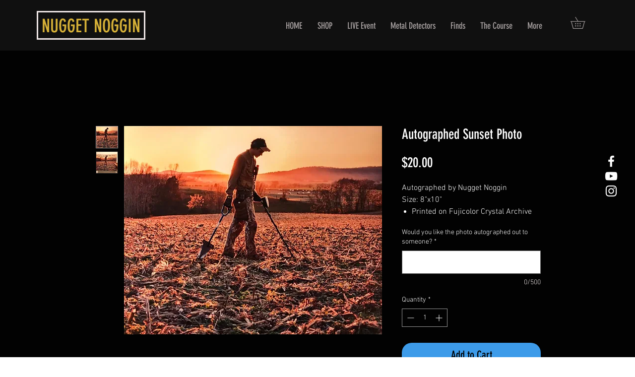

--- FILE ---
content_type: text/html; charset=utf-8
request_url: https://www.google.com/recaptcha/api2/aframe
body_size: 266
content:
<!DOCTYPE HTML><html><head><meta http-equiv="content-type" content="text/html; charset=UTF-8"></head><body><script nonce="I_99HD-OoUAeAYFec7bPBg">/** Anti-fraud and anti-abuse applications only. See google.com/recaptcha */ try{var clients={'sodar':'https://pagead2.googlesyndication.com/pagead/sodar?'};window.addEventListener("message",function(a){try{if(a.source===window.parent){var b=JSON.parse(a.data);var c=clients[b['id']];if(c){var d=document.createElement('img');d.src=c+b['params']+'&rc='+(localStorage.getItem("rc::a")?sessionStorage.getItem("rc::b"):"");window.document.body.appendChild(d);sessionStorage.setItem("rc::e",parseInt(sessionStorage.getItem("rc::e")||0)+1);localStorage.setItem("rc::h",'1769056600963');}}}catch(b){}});window.parent.postMessage("_grecaptcha_ready", "*");}catch(b){}</script></body></html>